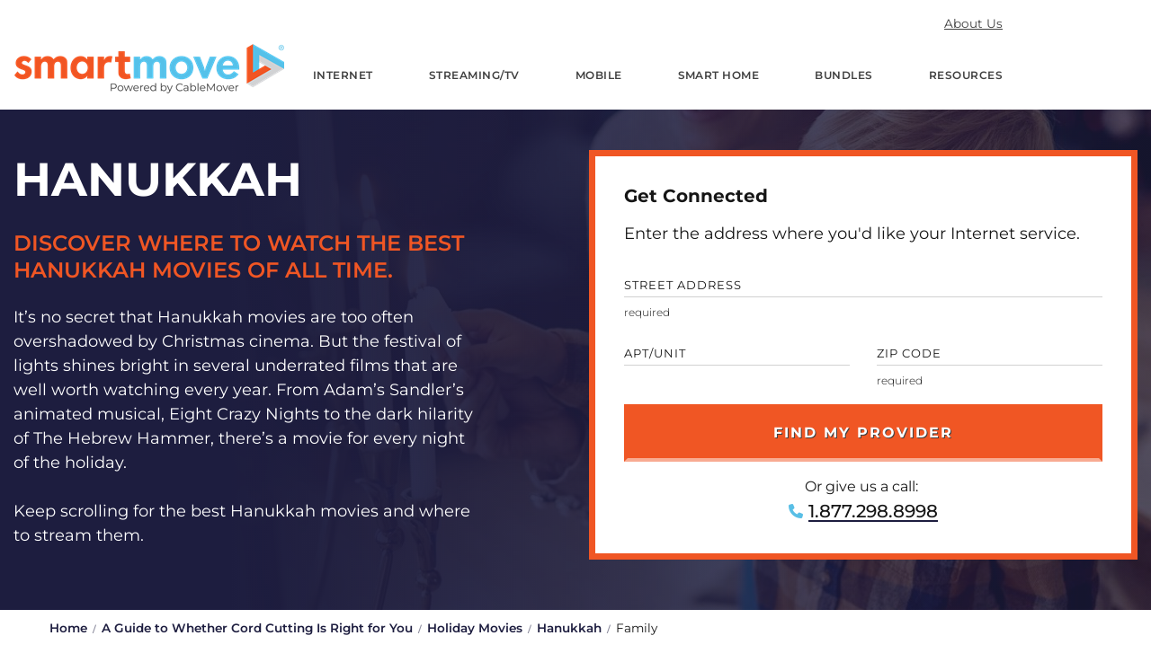

--- FILE ---
content_type: text/html; charset=utf-8
request_url: https://www.smartmove.us/streaming/holiday-movies/hanukkah/family
body_size: 12572
content:


<!DOCTYPE html>
<html lang="en">
<head>
    <meta charset="UTF-8" />
    <meta name="viewport" content="width=device-width, initial-scale=1" />
    <title>Best Hanukkah Family Movies to Watch in 2026</title>


    <link rel="canonical" href="https://www.smartmove.us/streaming/holiday-movies/hanukkah/family" />

    <meta name="url" content="https://www.smartmove.us/streaming/holiday-movies/hanukkah/family">
    <meta name="description" content="SmartMove has compiled a list of the top Hanukkah Family films to enjoy, as you celebrate the holiday. See if your favorite made the list!">
    <meta name="keywords" content="Holiday Genre">
    <meta property="og:title" content="Best Hanukkah Family Movies to Watch in 2026">
    <meta property="og:description" content="SmartMove has compiled a list of the top Hanukkah Family films to enjoy, as you celebrate the holiday. See if your favorite made the list!">
    <meta property="og:image" content="https://www.smartmove.us/getmedia/cadfb41f-0c0f-4f87-bd6f-9cb2e9006312/logo-smartmove-with-tagline.png">
    <meta property="og:url" content="https://www.smartmove.us/streaming/holiday-movies/hanukkah/family">
    <meta property="og:site_name" content="SmartMove.us" />
<meta property="og:type" content="article">


    <meta property="twitter:title" content="Best Hanukkah Family Movies to Watch in 2026">
    <meta property="twitter:description" content="SmartMove has compiled a list of the top Hanukkah Family films to enjoy, as you celebrate the holiday. See if your favorite made the list!">
    <meta property="twitter:image" content="https://www.smartmove.us/getmedia/cadfb41f-0c0f-4f87-bd6f-9cb2e9006312/logo-smartmove-with-tagline.png">
    <meta property="twitter:url" content="https://www.smartmove.us/streaming/holiday-movies/hanukkah/family">
    <meta property="twitter:site" content="SmartMove">
<meta name="twitter:card" content="summary" />
<meta name="twitter:domain" content="https://cms.smartmove.us" />

    

<!-- Adobe Analytics -->
<script rel='preload' src='//assets.adobedtm.com/d6ba4806ecb2/558caa9347e1/launch-aba052ad0636-development.min.js' defer type="bf7dacd654e8b0b293f0aa31-text/javascript"></script>
<script type="bf7dacd654e8b0b293f0aa31-text/javascript">
        s = window.s || {};
        digitalData = window.digitalData || {};
        digitalData.page = window.digitalData.page || {};
        digitalData.page.form = window.digitalData.page.form || {};
        digitalData.page.pageInfo = window.digitalData.page.pageInfo || {};
        digitalData.site = window.digitalData.site || {};
        digitalData.site.lead = window.digitalData.site.lead || {};
        digitalData.site.lead.visitorID = 'none';
        digitalData.site.lead.language='en-US';
        digitalData.page.pageInfo.pageName='Best Hanukkah Family Movies to Watch in 2026';
        digitalData.page.pageInfo.pageURL='/streaming/holiday-movies/hanukkah/family';
        digitalData.page.pageInfo.path = '/holiday-genre';
        digitalData.page.pageInfo.siteSection='';

        digitalData.page.pageInfo.timestamp='1/21/2026 4:02:30 PM';

        function listenMessage(e) { if (e.data && (typeof e.data == 'string') && e.origin.indexOf('smartmove') > 1) {
            if (_satellite && _satellite.track) _satellite.track(e.data);
        }}
        if (window.addEventListener) {
            window.addEventListener('message', listenMessage, false);
        } else {
            window.attachEvent('onmessage', listenMessage);
        }
</script>
<!-- End Adobe Analytics -->

    
    <script type="bf7dacd654e8b0b293f0aa31-text/javascript">
    window.dataLayer = window.dataLayer || [];
    var gaUnitTest = 0;
    dataLayer.push({ 'event': 'unitTest', 'unitTest': + gaUnitTest });
    dataLayer.push({ 'UserJourneyStage': 'Awareness' });
    </script>
    
    <script type="bf7dacd654e8b0b293f0aa31-text/javascript">
        (function (w, d, s, l, i) {
            w[l] = w[l] || []; w[l].push({
                'gtm.start':
                    new Date().getTime(), event: 'gtm.js'
            }); var f = d.getElementsByTagName(s)[0],
                j = d.createElement(s), dl = l != 'dataLayer' ? '&l=' + l : ''; j.async = true; j.src =
                    'https://www.googletagmanager.com/gtm.js?id=' + i + dl; f.parentNode.insertBefore(j, f);
        })(window, document, 'script', 'dataLayer', 'GTM-K886HJF');</script>
    <script type="application/ld+json">
        {
          "@context" : "http://schema.org",
          "@type" : "Organization",
          "legalName" : "SmartMove",
          "url" : "https://www.smartmove.us/",
          "description": "SmartMove provides easy-to-use tools and resources to connect people with the best Internet, TV, and Smart Home technologies. We help you keep your life in sync.",
          "contactPoint" : [{
            "@type" : "ContactPoint",
            "telephone" : "+1.877.298.8998",
            "contactType" : "customer service"
          }],
          "logo" : "https://www.smartmove.us/img/content-images/logo-smartmove_tagline.png",
          "sameAs" : [
            "https://www.facebook.com/CableMover",
            "https://x.com/cablemover",
            "https://plus.google.com/+CableMover"
          ]
        }
    </script>
    <script src="https://ajax.googleapis.com/ajax/libs/jquery/3.6.0/jquery.min.js" crossorigin="anonymous" type="bf7dacd654e8b0b293f0aa31-text/javascript"></script>

    <link rel="stylesheet" href="/dist/styles/main.css?v=724394342" />
    <link rel="stylesheet" href="/dist/vendor/swiper-bundle.min.css">

    <style>
        @font-face {
            font-family: "Montserrat";
            src: url("/fonts/Montserrat-VariableFont_wght.woff2") format("woff2 supports variations"), url("/fonts/Montserrat-VariableFont_wght.woff2") format("woff2-variations");
            font-weight: 300 700;
        }
    </style>
    

    <link rel="preload" href="/fonts/fa-brands-400.woff" as="font" type="font/woff" crossorigin>
    <link rel="preload" href="/fonts/fa-solid-900.woff" as="font" type="font/woff" crossorigin>
    <link rel="preload" href="/fonts/Montserrat-VariableFont_wght.woff2" as="font" type="font/woff2" crossorigin="" />

    <script src="/dist/vendor/swiper-bundle.min.js" defer type="bf7dacd654e8b0b293f0aa31-text/javascript"></script>
    <script src='/dist/js/frontEnd.js?v=724394342' defer type="bf7dacd654e8b0b293f0aa31-text/javascript"></script>
    <link rel="stylesheet" href="https://unpkg.com/swiper/swiper-bundle.min.css">
    <script src="https://unpkg.com/swiper/swiper-bundle.min.js" type="bf7dacd654e8b0b293f0aa31-text/javascript"></script>
    
    <meta name="facebook-domain-verification" content="ei9ipaccrht7kwzk80wnh87kmw6idi" />

    <link rel="apple-touch-icon" href="/img/apple-touch-icon.png">
    <link rel="apple-touch-icon" sizes="180x180" href="/img/apple-touch-icon.png">
    <link rel="apple-touch-icon-precomposed" sizes="57x57" href="/img/apple-touch-icon-57x57.png">
    <link rel="apple-touch-icon-precomposed" sizes="114x114" href="/img/apple-touch-icon-114x114.png">
    <link rel="apple-touch-icon-precomposed" sizes="72x72" href="/img/apple-touch-icon-72x72.png">
    <link rel="apple-touch-icon-precomposed" sizes="144x144" href="/img/apple-touch-icon-144x144.png">
    <link rel="apple-touch-icon-precomposed" sizes="60x60" href="/img/apple-touch-icon-60x60.png">
    <link rel="apple-touch-icon-precomposed" sizes="120x120" href="/img/apple-touch-icon-120x120.png">
    <link rel="apple-touch-icon-precomposed" sizes="76x76" href="/img/apple-touch-icon-76x76.png">
    <link rel="apple-touch-icon-precomposed" sizes="152x152" href="/img/apple-touch-icon-152x152.png">
    <link rel="icon" href="/img/favicon.ico" type="image/x-icon">
    <link rel="icon shortcut" href="/img/favicon.ico" type="image/x-icon">
    <link rel="icon" type="image/png" href="/img/favicon-196x196.png" sizes="196x196">
    <link rel="icon" type="image/png" href="/img/favicon-96x96.png" sizes="96x96">
    <link rel="icon" type="image/png" href="/img/favicon-32x32.png" sizes="32x32">
    <link rel="icon" type="image/png" href="/img/favicon-16x16.png" sizes="16x16">
    <link rel="icon" type="image/png" href="/img/favicon-128.png" sizes="128x128">
    <link rel="mask-icon" href="/img/safari-pinned-tab.svg" color="#f05624">
    <meta name="theme-color" content="#f05624">
    <meta name="msapplication-config" content="none">
    <meta name="msapplication-TileColor" content="#ffffff">
    <meta name="msapplication-TileImage" content="/img/mstile-144x144.png">
    <meta name="msapplication-square70x70logo" content="/img/mstile-70x70.png">
    <meta name="msapplication-square150x150logo" content="/img/mstile-150x150.png">
    <meta name="msapplication-wide310x150logo" content="/img/mstile-310x150.png">
    <meta name="msapplication-square310x310logo" content="/img/mstile-310x310.png">

    
</head>

<body>
    <!-- MVC Layout -->
    <!-- Google NoScript Tag Manager -->
    <noscript>
        <iframe src="https://www.googletagmanager.com/ns.html?id=GTM-K886HJF" height="0" width="0" style="display:none;visibility:hidden"></iframe>
        <link rel="stylesheet" href='/dist/styles/main.css'>
    </noscript>
    <!-- End Google NoScript Tag Manager -->



    <div class="pageWrap">

        <header class="headerMain headerMain--dropdowns " id="top">
            <div class="headerMain-inner">
                <div class="headerMain-logoLink">
                    <a class="image-link" href="/" aria-label="SmartMove Logo">
                        <img alt="" class="img-width-height" height="59" src="/getmedia/cadfb41f-0c0f-4f87-bd6f-9cb2e9006312/logo-smartmove-with-tagline.png?width=300&amp;height=59" width="300"></img>
                    </a>
                </div>
                <div class="headerMain-nav">
                    <input class="hidden" id="headerMain" type="checkbox">
                    <label class="headerMain-open" for="headerMain">
                        <div class="indicators"><i></i><i></i><i></i></div>
                    </label>
                    <div class="headerMain-navMain">
                            <div class="headerMain-navMainUtility">
                                    <a class="headerMain-navMainLink" href="/company/about-us">About Us</a>
                            </div>
                                                    <ul itemscope itemtype="http://www.schema.org/SiteNavigationElement" class="headerMain-navMainList">
                                    <li class="headerMain-navMainItem  has-dropdown" aria-label="Internet">
                                        <a class="headerMain-navMainLink" href="/internet">Internet</a>

                                            <ul class="headerMain-navDropdown">
                                                    <li class="headerMain-navDropdownItem"><a class="headerMain-navDropdownLink" href="/broadband">Broadband</a></li>
                                                    <li class="headerMain-navDropdownItem"><a class="headerMain-navDropdownLink" href="/speedtest">Speed Test</a></li>
                                                    <li class="headerMain-navDropdownItem"><a class="headerMain-navDropdownLink" href="https://www.smartmove.us/military-internet">Military Moves</a></li>
                                                    <li class="headerMain-navDropdownItem"><a class="headerMain-navDropdownLink" href="https://www.smartmove.us/back-to-school-internet">Back to School</a></li>
                                                    <li class="headerMain-navDropdownItem"><a class="headerMain-navDropdownLink" href="/speedtest/quiz">Speed Quiz</a></li>
                                            </ul>
                                    </li>
                                    <li class="headerMain-navMainItem  has-dropdown" aria-label="Streaming/TV">
                                        <a class="headerMain-navMainLink" href="/streaming-tv">Streaming/TV</a>

                                            <ul class="headerMain-navDropdown">
                                                    <li class="headerMain-navDropdownItem"><a class="headerMain-navDropdownLink" href="/streaming/services">Streaming Quiz</a></li>
                                                    <li class="headerMain-navDropdownItem"><a class="headerMain-navDropdownLink" href="/speedtest/quiz">Find Your Speed</a></li>
                                                    <li class="headerMain-navDropdownItem"><a class="headerMain-navDropdownLink" href="/streaming">Streaming Options</a></li>
                                                    <li class="headerMain-navDropdownItem"><a class="headerMain-navDropdownLink" href="/streaming/services-listing">Streaming Services</a></li>
                                                    <li class="headerMain-navDropdownItem"><a class="headerMain-navDropdownLink" href="/streaming/holiday-movies">Holiday Movies</a></li>
                                            </ul>
                                    </li>
                                    <li class="headerMain-navMainItem  " aria-label="Mobile">
                                        <a class="headerMain-navMainLink" href="/mobile">Mobile</a>

                                    </li>
                                    <li class="headerMain-navMainItem  " aria-label="Smart Home">
                                        <a class="headerMain-navMainLink" href="/smart-home">Smart Home</a>

                                    </li>
                                    <li class="headerMain-navMainItem  " aria-label="Bundles">
                                        <a class="headerMain-navMainLink" href="/bundles">Bundles</a>

                                    </li>
                                    <li class="headerMain-navMainItem  has-dropdown" aria-label="Resources">
                                        <a class="headerMain-navMainLink" href="/resources">Resources</a>

                                            <ul class="headerMain-navDropdown">
                                                    <li class="headerMain-navDropdownItem"><a class="headerMain-navDropdownLink" href="https://www.smartmove.us/providers">Providers</a></li>
                                                    <li class="headerMain-navDropdownItem"><a class="headerMain-navDropdownLink" href="https://www.smartmove.us/learn">Blog</a></li>
                                            </ul>
                                    </li>
                            </ul>
                    </div>
                </div>
            </div>

        </header>

        <main class="contentMain">
            

<section class="section hero hero--no-bg" style="--bg-sm:url('https://www.smartmove.us:443/getmedia/70730ad7-14be-45d8-b1ec-1c3dc582aeb3/holiday-hannukah-hero.jpeg?width=1400&amp;height=933&amp;ext=.jpeg');--bg-lg:url('https://www.smartmove.us:443/getmedia/70730ad7-14be-45d8-b1ec-1c3dc582aeb3/holiday-hannukah-hero.jpeg?width=1400&amp;height=933&amp;ext=.jpeg')">
    <div class="container">
        <div class="row">
            <div class="col-sm-12 col-md-6 col-lg-6">
                <div class="hero-content">
                    <h1 class="hero-heading">Hanukkah</h1>
                    <h4>Discover where to watch the best Hanukkah movies of all time.</h4>

<div class="featureTile-item">
    
        <p class="featureTile-copy">It&rsquo;s no secret that Hanukkah movies are too often overshadowed by Christmas cinema. But the festival of lights shines bright in several underrated films that are well worth watching every year. From Adam&rsquo;s Sandler&rsquo;s animated musical, Eight Crazy Nights to the dark hilarity of The Hebrew Hammer, there&rsquo;s a movie for every night of the holiday.<br />
<br />
Keep scrolling for the best Hanukkah movies and where to stream them.</p>
    </div>                </div>
            </div>
                <div class="col-sm-12 col-md-6 col-lg-6">
                    
<script type="bf7dacd654e8b0b293f0aa31-text/javascript">
    $(document).ready(function () {
        var $autocomplete_f4e655f1a48745229ce04b84759f1c28 = $('#autocomplete_f4e655f1a48745229ce04b84759f1c28');
        var $address_f4e655f1a48745229ce04b84759f1c28 = $('#address_f4e655f1a48745229ce04b84759f1c28');
        var $city_f4e655f1a48745229ce04b84759f1c28 = $('#city_f4e655f1a48745229ce04b84759f1c28');
        var $apt_f4e655f1a48745229ce04b84759f1c28 = $('#apt_f4e655f1a48745229ce04b84759f1c28');
        var $zip_f4e655f1a48745229ce04b84759f1c28 = $('#zip_f4e655f1a48745229ce04b84759f1c28');
        var $phonenumber_f4e655f1a48745229ce04b84759f1c28 = $('#phonenumber_f4e655f1a48745229ce04b84759f1c28');
        var $coordinates_f4e655f1a48745229ce04b84759f1c28 = $('#coordinates_f4e655f1a48745229ce04b84759f1c28');

        var $addressField = $('#address_f4e655f1a48745229ce04b84759f1c28');
        var $spinner = $('<span class="autocomplete-spinner"></span>');
        if ($addressField.parent().css('position') === 'static') {
            $addressField.parent().css('position', 'relative');
        }
        function showSpinner() {
            if ($addressField.next('.autocomplete-spinner').length === 0) {
                $addressField.after($spinner);
            }
        }
        function hideSpinner() {
            $addressField.next('.autocomplete-spinner').remove();
        }

        var getAddress = function (phrase) {
            showSpinner();
            phrase = encodeURIComponent(phrase).replace(/%20/g, "+");

            if (phrase.length <3) {
                $autocomplete_f4e655f1a48745229ce04b84759f1c28.html('');
                $autocomplete_f4e655f1a48745229ce04b84759f1c28.removeClass('active');
                hideSpinner();
                return;
            }

            var baseUrl = '/api/mapquest/AutoCompleteApi' + '?query=' + phrase + '&countryCode=US';

            $.get(baseUrl)
                .done(function (response) {
                    $autocomplete_f4e655f1a48745229ce04b84759f1c28.html('');
                    hideSpinner();
                    if (document.activeElement != document.getElementById('address_f4e655f1a48745229ce04b84759f1c28'))
                    {
                        return;
                    }
                    $.each(response.results, function (i) {
                        var _that = response.results[i];

                        var $item = $('<div/>', {
                            'data-address': _that.place.properties.street,
                            'data-city': _that.place.properties.city,
                            'data-zip': _that.place.properties.postalCode,
                            'data-coordinates': _that.place.geometry.coordinates,
                        });

                        var city_state_zip = _that.place.properties.city + ', ' + _that.place.properties.stateCode + '  ' + _that.place.properties.postalCode;
                        var address_item = '<span class="mqpac-icon mqpac-icon - marker"></span><span class="mqpac-item-query"><span class="mqpac-matched">' + _that.place.properties.street + ', ' + '</span></span><span>' + city_state_zip + '</span>';

                        $item.addClass('mqpac-item');
                        $item.append(address_item);
                        $item.appendTo($autocomplete_f4e655f1a48745229ce04b84759f1c28);
                    });
                    $autocomplete_f4e655f1a48745229ce04b84759f1c28.addClass('active');
                })
                .fail(function (exception) {
                    $autocomplete_f4e655f1a48745229ce04b84759f1c28.html('');
                    $autocomplete_f4e655f1a48745229ce04b84759f1c28.removeClass('active');
                    hideSpinner();
                })
                .always(function () { });
        };

        var debounceTimer = null;
        $address_f4e655f1a48745229ce04b84759f1c28.on('keyup', function () {
            var _this = $(this);
            var phrase = _this.val();
            $coordinates_f4e655f1a48745229ce04b84759f1c28.val('');
            // Show spinner immediately if input is not empty and at least 3 chars
            if (phrase.length >= 3) {
                showSpinner();
            } else {
                hideSpinner();
                $autocomplete_f4e655f1a48745229ce04b84759f1c28.html('');
                $autocomplete_f4e655f1a48745229ce04b84759f1c28.removeClass('active');
            }
            if (debounceTimer) {
                clearTimeout(debounceTimer);
            }
            if (phrase.length >= 3) {
                debounceTimer = setTimeout(function () {
                    getAddress(phrase);
                }, 2000); // 2 second debounce
            }
        });

        function debounce(callback, ms) {
            var timer = 0;
            return function () {
                var context = this, args = arguments;
                clearTimeout(timer);
                timer = setTimeout(function () {
                    callback.apply(context, args);
                }, ms || 0);
            };
        }

        $zip_f4e655f1a48745229ce04b84759f1c28.on('keyup', debounce(function () {
            $coordinates_f4e655f1a48745229ce04b84759f1c28.val('');
        }, 200));

        $city_f4e655f1a48745229ce04b84759f1c28.on('keyup', debounce(function () {
            $coordinates_f4e655f1a48745229ce04b84759f1c28.val('');
        }, 200));

        $(document).on('mousedown', '#autocomplete_f4e655f1a48745229ce04b84759f1c28 div', function () {
            var _that = $(this);

            $address_f4e655f1a48745229ce04b84759f1c28.val(_that.attr('data-address'));
            $city_f4e655f1a48745229ce04b84759f1c28.val(_that.attr('data-city'));
            $zip_f4e655f1a48745229ce04b84759f1c28.val(_that.attr('data-zip').substr(0, 5));
            $coordinates_f4e655f1a48745229ce04b84759f1c28.val(_that.attr('data-coordinates'));

            if ($zip_f4e655f1a48745229ce04b84759f1c28.val() !== '') {
                $zip_f4e655f1a48745229ce04b84759f1c28.closest('.floating').addClass('is-floating');
            } else {
                $zip_f4e655f1a48745229ce04b84759f1c28.closest('.floating').removeClass('is-floating');
            }

            $autocomplete_f4e655f1a48745229ce04b84759f1c28.html('');
            $autocomplete_f4e655f1a48745229ce04b84759f1c28.removeClass('active');
        });

        $address_f4e655f1a48745229ce04b84759f1c28.blur(function () {
            $autocomplete_f4e655f1a48745229ce04b84759f1c28.removeClass('active');
        })

        $address_f4e655f1a48745229ce04b84759f1c28.one('focus', function () {
            digitalData.page.form.init = (parseInt(digitalData.page.form.init, 10) || 0) + 1;
            digitalData.page.form.name = 'banner_985';
            window.top.postMessage('formInitiated', '*');
        })

        $('.floating .input-field').on('input change', function (e) {
            if ($(this).val() !== '') {
                $(this).closest('.floating').addClass('is-floating');
            } else {
                $(this).closest('.floating').removeClass('is-floating');
            }
        })
    });
</script>

<script async src="/js_/jquery-validationEngine.js" type="bf7dacd654e8b0b293f0aa31-text/javascript"></script>

<script type="bf7dacd654e8b0b293f0aa31-text/javascript">
    function SubmitForm(e, address, apt, zip, phone, pn, city, state, placeid, fn, ln, coordinates, format, formID, useIFrame) {
        if ((address != '' && zip != '' && zip.length >=5) || false) {
            digitalData.page.form.name = "banner_" + formID;
            digitalData.page.form.linkClick = e.val();
            digitalData.page.form.start = (parseInt(digitalData.page.form.start,10) ||0) +1;
            digitalData.page.form.address = (address ? address + ", " : "") + (apt ? apt + ", " : "") + (city ? city + ", " : "") + (state ? state + ", " : "") + (zip ? zip : "");
            window.top.postMessage('addressLookup', '*');

            // Form submission pixels
            $('<img/>')[0].src = 'https://insight.adsrvr.org/track/conv/?ct=0:61gxh4q&adv=9bny2ll&fmt=3';
            $.getScript('https://i.simpli.fi/dpx.js?cid=1204&conversion=0&campaign_id=5428&m=1');

            var url = '/specialpages/popup'
                + '?token=81db1dc6c3cff4e6'
                + '&58c60153a28edd22=' + encodeURI(address)
                + '&872231aeeae1cc4d=' + CleanAptFieldInput(apt)
                + '&c9a4716c0c625e7a=' + zip
                + '&a1633f8fed39951d=' + phone
                + '&90b722259a0ab274=' + city
                + '&c9a5ae5a8a607ea7=' + state
                + '&1336906439ecafae=' + placeid
                + '&605adea0f115ea4f=' + pn
                + '&48edfa123f09af4a=' + fn
                + '&d644b539c8fc57d7=' + ln
                + '&183decbbdc63477b=' + coordinates
                + '&sp=' + window.location.pathname
                + '&c=C100'
                + '&r=0'
                + '&mr=0'
                + '&random=' + Math.round(Math.random() * 1000000)
                + '&m=1';

            if (useIFrame == true) {
                $("#lookup_results_iframe").prop("src", url); // this is in the master page layout, footer section
                triggerPopup({ hash: '#popup_interstitial' });
                return true;
            } else {
                window.location = url;
            }

            return true;
        } else if (format == '13') {
            var url = '/specialpages/popup>'
                + '?token=81db1dc6c3cff4e6'
                + '&58c60153a28edd22=' + address
                + '&872231aeeae1cc4d=' + CleanAptFieldInput(apt)
                + '&c9a4716c0c625e7a=' + zip
                + '&a1633f8fed39951d=' + phone
                + '&90b722259a0ab274=' + city
                + '&c9a5ae5a8a607ea7=' + state
                + '&1336906439ecafae=' + placeid
                + '&605adea0f115ea4f=' + pn
                + '&48edfa123f09af4a=' + fn
                + '&d644b539c8fc57d7=' + ln
                + '&183decbbdc63477b=' + coordinates
                + '&sp=' + window.location.pathname
                + '&c=C100'
                + '&r=0'
                + '&mr=0'
                + '&f=' + format
                + '&city=' + city
                + '&state=' + state
                + '&random=' + Math.round(Math.random() * 1000000)
                + '&m=12';

            if (useIFrame == true) {
                $("#lookup_results_iframe").prop("src", url); // this is in the master page layout, footer section
                triggerPopup({ hash: '#popup_interstitial' });
                return true;
            } else {
                window.location = url;
            }

        }
        else {
            return false;
        }

    }

    function CleanAptFieldInput(n) {
        return n.replace(/([\#\?=])+/g, ""); //replace special characters '#, ?, ='
    }

    $('document').ready(function () {
        $(document).on('popup:close', function (e) {
            $("#lookup_results_iframe").prop("src", "");
        });

        $('#submitbutton_f4e655f1a48745229ce04b84759f1c28').click(function (e) {
            e.preventDefault();
            var data = $(this).closest('.form-contents').find(':input').serializeArray();
            var errs = validateData(data, {
                address_f4e655f1a48745229ce04b84759f1c28 : 'required',
                zip_f4e655f1a48745229ce04b84759f1c28 : 'required'
            });

            if (errs) {
                return false;
            } else {
                return SubmitForm($('#submitbutton_f4e655f1a48745229ce04b84759f1c28'),
                    $('#address_f4e655f1a48745229ce04b84759f1c28').val(),
                    $('#apt_f4e655f1a48745229ce04b84759f1c28').val(),
                    $('#zip_f4e655f1a48745229ce04b84759f1c28').val(),
                    $('#phonenumber_f4e655f1a48745229ce04b84759f1c28').val(),
                    $('#pn_f4e655f1a48745229ce04b84759f1c28').val(),
                    $('#city_f4e655f1a48745229ce04b84759f1c28').val(),
                    $('#st_f4e655f1a48745229ce04b84759f1c28').val(),
                    $('#placeid_f4e655f1a48745229ce04b84759f1c28').val(),
                    $('#fn_f4e655f1a48745229ce04b84759f1c28').val(),
                    $('#ln_f4e655f1a48745229ce04b84759f1c28').val(),
                    $('#coordinates_f4e655f1a48745229ce04b84759f1c28').val(),
                    $('#format_f4e655f1a48745229ce04b84759f1c28').val(),
                    'CTAM.SmartMove.Models.ServiceabilityFormScriptsViewModel..FormID', true);
            }
        });
    });
</script>




<div class="hero-form"  data-id="serviceabilityForm1">
    <div class="hero-formInner background-split">
        <h5 class="hero-formHeading">Get Connected</h5>
        <p class="hero-formCopy">Enter the address where you&#39;d like your Internet service.</p>
        <div class="form-contents" data-culture="en-US">
            <div class="h-phoneNumber"><label for="phonenumber_f4e655f1a48745229ce04b84759f1c28">Phone Number</label><input type="text" id="phonenumber_f4e655f1a48745229ce04b84759f1c28" name="phonenumber_f4e655f1a48745229ce04b84759f1c28" autocomplete="off" /></div>
            <div class="expansive-button form-expand">
                <div class="form-expandButton btn btn--full">
                    <div class="form-expandButtonCopy">Find My Provider</div>
                </div>
            </div>
            <div class="expansive">
                <div class="row">
                    <div class="col-sm-12">
                        <div class="input required floating">
                            <input class="input-field" type="text" id="address_f4e655f1a48745229ce04b84759f1c28" name="address_f4e655f1a48745229ce04b84759f1c28">
                            <label for="address_f4e655f1a48745229ce04b84759f1c28">Street Address</label>
                        </div>
                        <div id="autocomplete_f4e655f1a48745229ce04b84759f1c28" class="mapquestautocomplete"></div>
                    </div>
                </div>
                <div class="row">
                    <div class="col-sm-6">
                        <div class="input floating">
                            <input class="input-field" type="text" id="apt_f4e655f1a48745229ce04b84759f1c28" name="apt_f4e655f1a48745229ce04b84759f1c28">
                            <label for="apt_f4e655f1a48745229ce04b84759f1c28">Apt/Unit</label>
                        </div>
                    </div>
                    <div class="col-sm-6">
                        <div class="input required floating">
                            <input class="input-field" type="text" id="zip_f4e655f1a48745229ce04b84759f1c28" name="zip_f4e655f1a48745229ce04b84759f1c28" maxlength="5">
                            <label for="zip_f4e655f1a48745229ce04b84759f1c28">Zip Code</label>
                        </div>
                    </div>
                </div>
                <div class="row">
                    <div class="col-sm-12">
                        <input class="btn btn--full submit" type="submit" value="Find My Provider" id="submitbutton_f4e655f1a48745229ce04b84759f1c28">
                    </div>

                </div>
            </div>
        </div>
        <div class="form-contact">
Or give us a call:&nbsp;
                <span class="form-contactPhone"><a style="color: #161616" href="tel:1.877.298.8998">1.877.298.8998</a></span>
                    </div>
        <div>
            <input id="pn_f4e655f1a48745229ce04b84759f1c28" name="pn_f4e655f1a48745229ce04b84759f1c28" type="hidden" />
            <input id="city_f4e655f1a48745229ce04b84759f1c28" name="city_f4e655f1a48745229ce04b84759f1c28" type="hidden" />
            <input id="st_f4e655f1a48745229ce04b84759f1c28" name="st_f4e655f1a48745229ce04b84759f1c28" type="hidden" />
            <input id="placeid_f4e655f1a48745229ce04b84759f1c28" name="placeid_f4e655f1a48745229ce04b84759f1c28" type="hidden" />
            <input id="fn_f4e655f1a48745229ce04b84759f1c28" name="fn_f4e655f1a48745229ce04b84759f1c28" type="hidden" />
            <input id="ln_f4e655f1a48745229ce04b84759f1c28" name="ln_f4e655f1a48745229ce04b84759f1c28" type="hidden" />
            <input id="coordinates_f4e655f1a48745229ce04b84759f1c28" name="coordinates_f4e655f1a48745229ce04b84759f1c28" type="hidden" />
            <input id="format_f4e655f1a48745229ce04b84759f1c28" name="format_f4e655f1a48745229ce04b84759f1c28" type="hidden" value="0" />
        </div>
    </div>
</div>
                </div>
        </div>
    </div>
</section>


<div class="container">
    <ul class="hero-breadcrumbs">
            <li class="hero-breadcrumbs-item">
                    <a class="crumb" href="/">Home</a>
            </li>
            <li class="hero-breadcrumbs-item">
                    <a class="crumb" href="/streaming">A Guide to Whether Cord Cutting Is Right for You</a>
            </li>
            <li class="hero-breadcrumbs-item">
                    <a class="crumb" href="/streaming/Holiday-Movies">Holiday Movies</a>
            </li>
            <li class="hero-breadcrumbs-item">
                    <a class="crumb" href="/streaming/holiday-movies/hanukkah">Hanukkah</a>
            </li>
            <li class="hero-breadcrumbs-item">
                    <span>Family</span>
            </li>
    </ul>
</div>




<section class="section fillCharcoal50 background logoBgLeft">
	<div class="container">
		<div class="row">

			<div class="col-sm-4 col-md-3">
				<h5>Filters</h5>
				<div class="movie-filters">
                    <h6 class="movie-filters__title">Holiday </h6>
					<ul class="movie-filters__list">
								<li class="movie-filters__item"><a class="movie-filters__link" href="/streaming/holiday-movies/new-years-eve">New Year</a></li>
								<li class="movie-filters__item"><a class="movie-filters__link" href="/streaming/holiday-movies/valentines">Valentine&#39;s Day</a></li>
								<li class="movie-filters__item"><a class="movie-filters__link" href="/streaming/holiday-movies/st-patricks-day">St. Patrick&#39;s Day</a></li>
								<li class="movie-filters__item"><a class="movie-filters__link" href="/streaming/holiday-movies/easter">Easter</a></li>
								<li class="movie-filters__item"><a class="movie-filters__link" href="/streaming/holiday-movies/mothers-day">Mother&#39;s Day</a></li>
								<li class="movie-filters__item"><a class="movie-filters__link" href="/streaming/holiday-movies/fathers-day">Father&#39;s Day</a></li>
								<li class="movie-filters__item"><a class="movie-filters__link" href="/streaming/holiday-movies/fourth-july">4th of July</a></li>
								<li class="movie-filters__item"><a class="movie-filters__link" href="/streaming/holiday-movies/halloween">Halloween</a></li>
								<li class="movie-filters__item"><a class="movie-filters__link" href="/streaming/holiday-movies/thanks-giving">Thanksgiving</a></li>
								<li class="movie-filters__item"><strong>Hanukkah</strong></li>
								<li class="movie-filters__item"><a class="movie-filters__link" href="/streaming/holiday-movies/christmas">Christmas</a></li>
					</ul>
				</div>
				<div class="movie-filters">
                    <h6 class="movie-filters__title">Genre </h6>
					<ul class="movie-filters__list">
								<li class="movie-filters__item"><a class="movie-filters__link" href="/streaming/holiday-movies/hanukkah">All Genres</a></li>
								<li class="movie-filters__item"><a class="movie-filters__link" href="/streaming/holiday-movies/hanukkah/action-adventure">Action &amp; Adventure</a></li>
								<li class="movie-filters__item"><a class="movie-filters__link" href="/streaming/holiday-movies/hanukkah/animation">Animation</a></li>
								<li class="movie-filters__item"><a class="movie-filters__link" href="/streaming/holiday-movies/hanukkah/biography">Biography</a></li>
								<li class="movie-filters__item"><a class="movie-filters__link" href="/streaming/holiday-movies/hanukkah/comedy">Comedy</a></li>
								<li class="movie-filters__item"><a class="movie-filters__link" href="/streaming/holiday-movies/hanukkah/crime">Crime</a></li>
								<li class="movie-filters__item"><a class="movie-filters__link" href="/streaming/holiday-movies/hanukkah/documentary">Documentary</a></li>
								<li class="movie-filters__item"><a class="movie-filters__link" href="/streaming/holiday-movies/hanukkah/drama">Drama</a></li>
								<li class="movie-filters__item"><strong>Family</strong></li>
								<li class="movie-filters__item"><a class="movie-filters__link" href="/streaming/holiday-movies/hanukkah/fantasy">Fantasy</a></li>
								<li class="movie-filters__item"><a class="movie-filters__link" href="/streaming/holiday-movies/hanukkah/history">History</a></li>
								<li class="movie-filters__item"><a class="movie-filters__link" href="/streaming/holiday-movies/hanukkah/lgbtq">LGBTQ</a></li>
								<li class="movie-filters__item"><a class="movie-filters__link" href="/streaming/holiday-movies/hanukkah/music">Music</a></li>
								<li class="movie-filters__item"><a class="movie-filters__link" href="/streaming/holiday-movies/hanukkah/musical">Musical</a></li>
								<li class="movie-filters__item"><a class="movie-filters__link" href="/streaming/holiday-movies/hanukkah/romance">Romance</a></li>
								<li class="movie-filters__item"><a class="movie-filters__link" href="/streaming/holiday-movies/hanukkah/sport">Sport</a></li>
								<li class="movie-filters__item"><a class="movie-filters__link" href="/streaming/holiday-movies/hanukkah/stand-up-talk">Stand-up &amp; Talk</a></li>
								<li class="movie-filters__item"><a class="movie-filters__link" href="/streaming/holiday-movies/hanukkah/thriller">Thriller</a></li>
								<li class="movie-filters__item"><a class="movie-filters__link" href="/streaming/holiday-movies/hanukkah/war">War</a></li>
					</ul>
				</div>
				<div class="movie-filters ratings-filter">
                    <h6 class="movie-filters__title">Rating </h6>
					<ul class="movie-filters__list">
							<li class="movie-filters__item">
								<div class="form-check">
										<input class="form-check-radio" id="radio-All" type="radio" name="radiosOne" checked
											   value="All">
									<label class="form-check-label" for="radio-All"> All</label>
								</div>
							</li>
							<li class="movie-filters__item">
								<div class="form-check">
										<input class="form-check-radio" id="radio-G" type="radio" name="radiosOne" value="G">
									<label class="form-check-label" for="radio-G"> G</label>
								</div>
							</li>
							<li class="movie-filters__item">
								<div class="form-check">
										<input class="form-check-radio" id="radio-PG" type="radio" name="radiosOne" value="PG">
									<label class="form-check-label" for="radio-PG"> PG</label>
								</div>
							</li>
					</ul>
				</div>
				<div class="reelgood-credit"> <a class="reelgood-credet__link" href="https://reelgood.com" target="_blank">powered by:  <img class="reelgood-credit__image" src="/img/content-images/reelgood-big.svg"></a></div>
                    <div class="movie-filters__cta">
                        <a class="btn" href="https://www.smartmove.us/speedtest" target=&#39;_blank&#39; >Test Your Speed</a>
                    </div>
			</div>

			<div class="col-sm-8 col-md-9" id="movies">
				<div class="movie-list">
					<div class="movie-list__details">&nbsp;</div>
					<div class="movie-list__cards">
							<div class="movie-card rating-G">
								<div class="movie-card__media"> <img src="https://img.rgstatic.com/content/movie/d89b14be-66d7-478f-8488-532baf0555d2/poster-780.jpg" alt="Olaf&#39;s Frozen Adventure"></div>
								<div class="movie-card__content">
									<h5 class="movie-card__title">Olaf&#39;s Frozen Adventure</h5>
									<div class="movie-card__details">
										<div class="movie-card__rating">G </div>
										<div class="movie-card__release">2017 </div>
										<div class="movie-card__length">22m</div>
										<div class="movie-card__category">Action &amp; Adventure / Animation / Comedy / Family / Fantasy / Musical</div>
										
									</div>
									<p class="movie-card__copy">A Christmas-themed special featuring characters from Walt Disney Pictures&#39; 53rd full-length animated motion picture, &quot;Frozen (2013)&quot;.</p>
										<div class="movie-card__services">
											<h6 class="movie-card__services-title">Where To Watch</h6>
											<div class="movie-card__services-list">
													<a class="movie-card__services-link" href="https://www.amazon.com/gp/video/detail/amzn1.dv.gti.32b02ba9-ae29-7368-a4a7-819d2bd44665" target="_blank">
														<img class="movie-card__services-image" src="https://www.smartmove.us:443/getmedia/af7ff954-7455-4150-b324-b399c1983f95/icon-prime.png?width=90&amp;height=35&amp;ext=.png" alt="Amazon Prime">
													</a>
													<a class="movie-card__services-link" href="https://www.disneyplus.com/browse/entity-8ebde131-1ca7-4814-87e6-8adbfae3b987" target="_blank">
														<img class="movie-card__services-image" src="https://www.smartmove.us:443/getmedia/25fba335-6bf6-4ec0-be64-28a2eba3e2dd/disney-plus-thumb.png?width=90&amp;height=35&amp;ext=.png" alt="Disney Plus">
													</a>
													<a class="movie-card__services-link" href="https://play.google.com/store/movies/details?id=_4GYvF-hslU" target="_blank">
														<img class="movie-card__services-image" src="https://www.smartmove.us:443/getmedia/d198d7d2-9eea-4ad3-9111-c79bf2759c6d/google-play-thumb.png?width=90&amp;height=35&amp;ext=.png" alt="Google Play">
													</a>
													<a class="movie-card__services-link" href="https://www.youtube.com/watch?v=_4GYvF-hslU" target="_blank">
														<img class="movie-card__services-image" src="https://www.smartmove.us:443/getmedia/313bae3a-2ebf-4c10-971c-93c75cd1e3c4/youtube-thumb.png?width=90&amp;height=35&amp;ext=.png" alt="YouTube">
													</a>
											</div>
										</div>
								</div>
							</div>
							<div class="movie-card rating-PG">
								<div class="movie-card__media"> <img src="https://img.rgstatic.com/content/movie/78da7f39-3e09-4ab0-b1b2-5c4bfce5fb3d/poster-780.jpg" alt="Fred Claus"></div>
								<div class="movie-card__content">
									<h5 class="movie-card__title">Fred Claus</h5>
									<div class="movie-card__details">
										<div class="movie-card__rating">PG </div>
										<div class="movie-card__release">2007 </div>
										<div class="movie-card__length">1h 56m</div>
										<div class="movie-card__category">Action &amp; Adventure / Comedy / Drama / Family / Fantasy</div>
										
									</div>
									<p class="movie-card__copy">Fred Claus, Santa&#39;s bitter older brother, is forced to move to the North Pole to help Santa and the elves prepare for Christmas in exchange for cash.</p>
										<div class="movie-card__services">
											<h6 class="movie-card__services-title">Where To Watch</h6>
											<div class="movie-card__services-list">
													<a class="movie-card__services-link" href="https://www.amazon.com/gp/video/detail/amzn1.dv.gti.572166e2-74a8-4c48-b252-f537fab09aa5" target="_blank">
														<img class="movie-card__services-image" src="https://www.smartmove.us:443/getmedia/af7ff954-7455-4150-b324-b399c1983f95/icon-prime.png?width=90&amp;height=35&amp;ext=.png" alt="Amazon Prime">
													</a>
													<a class="movie-card__services-link" href="https://play.google.com/store/movies/details?id=TOm27U9E7vs" target="_blank">
														<img class="movie-card__services-image" src="https://www.smartmove.us:443/getmedia/d198d7d2-9eea-4ad3-9111-c79bf2759c6d/google-play-thumb.png?width=90&amp;height=35&amp;ext=.png" alt="Google Play">
													</a>
													<a class="movie-card__services-link" href="https://www.vudu.com/content/movies/details/title/141372" target="_blank">
														<img class="movie-card__services-image" src="https://www.smartmove.us:443/getmedia/32201bd2-65dc-4d3d-ad92-6ff1d7b76159/vudu-thumb.png?width=90&amp;height=35&amp;ext=.png" alt="Vudu">
													</a>
													<a class="movie-card__services-link" href="https://www.youtube.com/watch?v=TOm27U9E7vs" target="_blank">
														<img class="movie-card__services-image" src="https://www.smartmove.us:443/getmedia/313bae3a-2ebf-4c10-971c-93c75cd1e3c4/youtube-thumb.png?width=90&amp;height=35&amp;ext=.png" alt="YouTube">
													</a>
											</div>
										</div>
								</div>
							</div>
							<div class="movie-card rating-G">
								<div class="movie-card__media"> <img src="https://img.rgstatic.com/content/movie/8ac9e995-306d-4037-ab30-17eb61b8bda7/poster-780.jpg" alt="Full-Court Miracle"></div>
								<div class="movie-card__content">
									<h5 class="movie-card__title">Full-Court Miracle</h5>
									<div class="movie-card__details">
										<div class="movie-card__rating">G </div>
										<div class="movie-card__release">2003 </div>
										<div class="movie-card__length">1h 35m</div>
										<div class="movie-card__category">Drama / Family / Sport</div>
										
									</div>
									<p class="movie-card__copy">An African American college basketball star becomes the head coach of a yeshiva&#39;s struggling basketball team in Philadelphia, Pennsylvania, after a knee injury forces him to leave the game. Based on the true story of Lamont Carr.</p>
										<div class="movie-card__services">
											<h6 class="movie-card__services-title">Where To Watch</h6>
											<div class="movie-card__services-list">
													<a class="movie-card__services-link" href="https://www.amazon.com/gp/video/detail/amzn1.dv.gti.addecd2e-3efb-4040-a63e-6f531482aec9" target="_blank">
														<img class="movie-card__services-image" src="https://www.smartmove.us:443/getmedia/af7ff954-7455-4150-b324-b399c1983f95/icon-prime.png?width=90&amp;height=35&amp;ext=.png" alt="Amazon Prime">
													</a>
													<a class="movie-card__services-link" href="https://www.disneyplus.com/browse/entity-f13e5f36-2593-4b95-90fc-ff0918f8bc62" target="_blank">
														<img class="movie-card__services-image" src="https://www.smartmove.us:443/getmedia/25fba335-6bf6-4ec0-be64-28a2eba3e2dd/disney-plus-thumb.png?width=90&amp;height=35&amp;ext=.png" alt="Disney Plus">
													</a>
													<a class="movie-card__services-link" href="https://play.google.com/store/movies/details?id=YnzZa-hqNd0" target="_blank">
														<img class="movie-card__services-image" src="https://www.smartmove.us:443/getmedia/d198d7d2-9eea-4ad3-9111-c79bf2759c6d/google-play-thumb.png?width=90&amp;height=35&amp;ext=.png" alt="Google Play">
													</a>
													<a class="movie-card__services-link" href="https://www.youtube.com/watch?v=YnzZa-hqNd0" target="_blank">
														<img class="movie-card__services-image" src="https://www.smartmove.us:443/getmedia/313bae3a-2ebf-4c10-971c-93c75cd1e3c4/youtube-thumb.png?width=90&amp;height=35&amp;ext=.png" alt="YouTube">
													</a>
											</div>
										</div>
								</div>
							</div>
							<div class="movie-card rating-G">
								<div class="movie-card__media"> <img src="https://img.rgstatic.com/content/movie/99858949-9538-48d7-8dd5-88534fcce0be/poster-780.jpg" alt="Arthur&#39;s Perfect Christmas"></div>
								<div class="movie-card__content">
									<h5 class="movie-card__title">Arthur&#39;s Perfect Christmas</h5>
									<div class="movie-card__details">
										<div class="movie-card__rating">G </div>
										<div class="movie-card__release">2000 </div>
										<div class="movie-card__length">1h 0m</div>
										<div class="movie-card__category">Animation / Comedy / Family</div>
										
									</div>
									<p class="movie-card__copy">Arthur, D.W., and their family and friends prepare to make the best Christmas ever in Elwood City - but obstacles get in their way.</p>
										<div class="movie-card__services">
											<h6 class="movie-card__services-title">Where To Watch</h6>
											<div class="movie-card__services-list">
													<a class="movie-card__services-link" href="https://play.google.com/store/movies/details?id=YBa8fm5w1WQ" target="_blank">
														<img class="movie-card__services-image" src="https://www.smartmove.us:443/getmedia/d198d7d2-9eea-4ad3-9111-c79bf2759c6d/google-play-thumb.png?width=90&amp;height=35&amp;ext=.png" alt="Google Play">
													</a>
													<a class="movie-card__services-link" href="https://www.amazon.com/gp/video/detail/amzn1.dv.gti.278f6bcc-5f02-4c3c-82e7-639539d92273" target="_blank">
														<img class="movie-card__services-image" src="https://www.smartmove.us:443/getmedia/51317791-5d5d-4c76-aefa-8186822c2fa0/pbs-kids-thumb.png?width=90&amp;height=35&amp;ext=.png" alt="PBS Kids">
													</a>
													<a class="movie-card__services-link" href="https://www.youtube.com/watch?v=YBa8fm5w1WQ" target="_blank">
														<img class="movie-card__services-image" src="https://www.smartmove.us:443/getmedia/313bae3a-2ebf-4c10-971c-93c75cd1e3c4/youtube-thumb.png?width=90&amp;height=35&amp;ext=.png" alt="YouTube">
													</a>
											</div>
										</div>
								</div>
							</div>
							<div class="movie-card rating-G">
								<div class="movie-card__media"> <img src="https://img.rgstatic.com/content/movie/c05da3f0-8ec2-4e09-916d-c1b065b435eb/poster-780.jpg" alt="An American Tail"></div>
								<div class="movie-card__content">
									<h5 class="movie-card__title">An American Tail</h5>
									<div class="movie-card__details">
										<div class="movie-card__rating">G </div>
										<div class="movie-card__release">1986 </div>
										<div class="movie-card__length">1h 20m</div>
										<div class="movie-card__category">Action &amp; Adventure / Animation / Comedy / Drama / Family / Musical</div>
										
									</div>
									<p class="movie-card__copy">While emigrating to the United States, a young Russian mouse gets separated from his family and must locate them while trying to survive in a new country.</p>
										<div class="movie-card__services">
											<h6 class="movie-card__services-title">Where To Watch</h6>
											<div class="movie-card__services-list">
													<a class="movie-card__services-link" href="https://www.amazon.com/gp/video/detail/amzn1.dv.gti.aea9f784-8425-d631-5f08-2979fc4c438c" target="_blank">
														<img class="movie-card__services-image" src="https://www.smartmove.us:443/getmedia/af7ff954-7455-4150-b324-b399c1983f95/icon-prime.png?width=90&amp;height=35&amp;ext=.png" alt="Amazon Prime">
													</a>
													<a class="movie-card__services-link" href="https://play.google.com/store/movies/details?id=ma8okcla-4A" target="_blank">
														<img class="movie-card__services-image" src="https://www.smartmove.us:443/getmedia/d198d7d2-9eea-4ad3-9111-c79bf2759c6d/google-play-thumb.png?width=90&amp;height=35&amp;ext=.png" alt="Google Play">
													</a>
													<a class="movie-card__services-link" href="https://www.youtube.com/watch?v=ma8okcla-4A" target="_blank">
														<img class="movie-card__services-image" src="https://www.smartmove.us:443/getmedia/313bae3a-2ebf-4c10-971c-93c75cd1e3c4/youtube-thumb.png?width=90&amp;height=35&amp;ext=.png" alt="YouTube">
													</a>
													<a class="movie-card__services-link" href="https://www.vudu.com/content/movies/details/title/5424" target="_blank">
														<img class="movie-card__services-image" src="https://www.smartmove.us:443/getmedia/32201bd2-65dc-4d3d-ad92-6ff1d7b76159/vudu-thumb.png?width=90&amp;height=35&amp;ext=.png" alt="Vudu">
													</a>
											</div>
										</div>
								</div>
							</div>
							<div class="movie-card rating-G">
								<div class="movie-card__media"> <img src="https://img.rgstatic.com/content/movie/4a6eb978-8c03-4ae4-b445-815da2b72428/poster-780.jpg" alt="Fiddler on the Roof"></div>
								<div class="movie-card__content">
									<h5 class="movie-card__title">Fiddler on the Roof</h5>
									<div class="movie-card__details">
										<div class="movie-card__rating">G </div>
										<div class="movie-card__release">1971 </div>
										<div class="movie-card__length">3h 1m</div>
										<div class="movie-card__category">Drama / Family / Musical / Romance</div>
										
									</div>
									<p class="movie-card__copy">In 1905 Russia, a traditionalist Jewish peasant contends with three of his daughters marrying men with modern romantic ideals, all while anti-Semitic sentiment threatens his village.</p>
										<div class="movie-card__services">
											<h6 class="movie-card__services-title">Where To Watch</h6>
											<div class="movie-card__services-list">
													<a class="movie-card__services-link" href="https://www.amazon.com/gp/video/detail/amzn1.dv.gti.54b8a8e4-8db5-7de3-9cb2-6595e9b262ec" target="_blank">
														<img class="movie-card__services-image" src="https://www.smartmove.us:443/getmedia/af7ff954-7455-4150-b324-b399c1983f95/icon-prime.png?width=90&amp;height=35&amp;ext=.png" alt="Amazon Prime">
													</a>
													<a class="movie-card__services-link" href="https://www.vudu.com/content/movies/details/title/140723" target="_blank">
														<img class="movie-card__services-image" src="https://www.smartmove.us:443/getmedia/32201bd2-65dc-4d3d-ad92-6ff1d7b76159/vudu-thumb.png?width=90&amp;height=35&amp;ext=.png" alt="Vudu">
													</a>
													<a class="movie-card__services-link" href="https://www.amazon.com/gp/video/detail/amzn1.dv.gti.54b8a8e4-8db5-7de3-9cb2-6595e9b262ec" target="_blank">
														<img class="movie-card__services-image" src="https://www.smartmove.us:443/getmedia/9e5d7338-76ea-41d0-91a0-fe348a272743/amazon-prime-thumb.png?width=90&amp;height=35&amp;ext=.png" alt="Prime Video">
													</a>
													<a class="movie-card__services-link" href="https://www.hoopladigital.com/title/11080314" target="_blank">
														<img class="movie-card__services-image" src="https://www.smartmove.us:443/getmedia/9c4f4f31-81fd-47c7-b2dc-3612bd9f1e39/hoopla-thumb.png?width=90&amp;height=35&amp;ext=.png" alt="Hoopla">
													</a>
													<a class="movie-card__services-link" href="https://www.kanopy.com/product/reelgood-11553271" target="_blank">
														<img class="movie-card__services-image" src="https://www.smartmove.us:443/getmedia/cb18678c-ad34-42e5-aab5-eaabbb1649ea/kanopy-thumb.png?width=90&amp;height=35&amp;ext=.png" alt="Kanopy">
													</a>
													<a class="movie-card__services-link" href="https://watch.plex.tv/movie/fiddler-on-the-roof?autoplay=1&amp;utm_source=reelgood-catalog&amp;utm_medium=deeplink&amp;utm_content=5d77683c3c3c2a001fbcf6ff" target="_blank">
														<img class="movie-card__services-image" src="https://www.smartmove.us:443/getmedia/2cf977e0-be76-4987-810d-1a1033b07064/plex-thumb.png?width=90&amp;height=35&amp;ext=.png" alt="Plex">
													</a>
													<a class="movie-card__services-link" href="https://pluto.tv/on-demand/movies/fiddler-on-the-roof-1971-1-1?utm_medium=deeplink&amp;utm_source=reelgood" target="_blank">
														<img class="movie-card__services-image" src="https://www.smartmove.us:443/getmedia/f5e41297-6df7-40bd-900c-feea5d4ad0b2/pluto-tv-thumb.png?width=90&amp;height=35&amp;ext=.png" alt="Pluto TV">
													</a>
													<a class="movie-card__services-link" href="https://therokuchannel.roku.com/watch/9cc400188e2a57acb059fc9af1dc9ec8?source=google" target="_blank">
														<img class="movie-card__services-image" src="https://www.smartmove.us:443/getmedia/ef73b565-ed10-412b-bed8-f96feb5f8d29/roku-thumb.png?width=90&amp;height=35&amp;ext=.png" alt="Roku">
													</a>
													<a class="movie-card__services-link" href="https://tubitv.com/video/100002779" target="_blank">
														<img class="movie-card__services-image" src="https://www.smartmove.us:443/getmedia/28936715-ff4a-418d-885c-27e5503dcb17/tubi-thumb.png?width=90&amp;height=35&amp;ext=.png" alt="Tubi TV">
													</a>
											</div>
										</div>
								</div>
							</div>
							<div class="movie-card rating-PG">
								<div class="movie-card__media"> <img src="https://img.rgstatic.com/content/movie/2dc63b1c-a760-400c-be96-c08365edc424/poster-780.jpg" alt="The Diary of Anne Frank"></div>
								<div class="movie-card__content">
									<h5 class="movie-card__title">The Diary of Anne Frank</h5>
									<div class="movie-card__details">
										<div class="movie-card__rating">PG </div>
										<div class="movie-card__release">1959 </div>
										<div class="movie-card__length">3h 0m</div>
										<div class="movie-card__category">Biography / Drama / Family / History / War</div>
										
									</div>
									<p class="movie-card__copy">During World War II, a teenage Jewish girl named Anne Frank and her family are forced into hiding in the Nazi-occupied Netherlands.</p>
										<div class="movie-card__services">
											<h6 class="movie-card__services-title">Where To Watch</h6>
											<div class="movie-card__services-list">
													<a class="movie-card__services-link" href="https://www.amazon.com/gp/video/detail/amzn1.dv.gti.9181e0f5-7899-4e96-a8bf-0274cfcacc95" target="_blank">
														<img class="movie-card__services-image" src="https://www.smartmove.us:443/getmedia/af7ff954-7455-4150-b324-b399c1983f95/icon-prime.png?width=90&amp;height=35&amp;ext=.png" alt="Amazon Prime">
													</a>
													<a class="movie-card__services-link" href="https://play.google.com/store/movies/details?id=40PdTnyQsmw" target="_blank">
														<img class="movie-card__services-image" src="https://www.smartmove.us:443/getmedia/d198d7d2-9eea-4ad3-9111-c79bf2759c6d/google-play-thumb.png?width=90&amp;height=35&amp;ext=.png" alt="Google Play">
													</a>
													<a class="movie-card__services-link" href="https://www.hoopladigital.com/title/15460688" target="_blank">
														<img class="movie-card__services-image" src="https://www.smartmove.us:443/getmedia/9c4f4f31-81fd-47c7-b2dc-3612bd9f1e39/hoopla-thumb.png?width=90&amp;height=35&amp;ext=.png" alt="Hoopla">
													</a>
													<a class="movie-card__services-link" href="https://www.vudu.com/content/movies/details/title/8200" target="_blank">
														<img class="movie-card__services-image" src="https://www.smartmove.us:443/getmedia/32201bd2-65dc-4d3d-ad92-6ff1d7b76159/vudu-thumb.png?width=90&amp;height=35&amp;ext=.png" alt="Vudu">
													</a>
													<a class="movie-card__services-link" href="https://tubitv.com/video/685909" target="_blank">
														<img class="movie-card__services-image" src="https://www.smartmove.us:443/getmedia/28936715-ff4a-418d-885c-27e5503dcb17/tubi-thumb.png?width=90&amp;height=35&amp;ext=.png" alt="Tubi TV">
													</a>
													<a class="movie-card__services-link" href="https://www.youtube.com/watch?v=40PdTnyQsmw" target="_blank">
														<img class="movie-card__services-image" src="https://www.smartmove.us:443/getmedia/313bae3a-2ebf-4c10-971c-93c75cd1e3c4/youtube-thumb.png?width=90&amp;height=35&amp;ext=.png" alt="YouTube">
													</a>
											</div>
										</div>
								</div>
							</div>
					</div>
				</div>
			</div>
		</div>
	</div>
</section>

<script type="bf7dacd654e8b0b293f0aa31-text/javascript">

	$(document).ready(function () {
		$(".ratings-filter .form-check-radio").click(function () {

			var $this = $(this);
			var rating = $this.val();

			if (rating === "All") {
				$('.movie-list__cards .movie-card').show();
			} else {
				$('.movie-list__cards .movie-card').each(function (e, i) {

					var card = $(this);
					var rateingClass = 'rating-' + rating;

					if (!card.hasClass(rateingClass)) {
						card.hide();
					} else {
						card.show();
					}
				});
			}
		});
	});
</script>

        </main>

        <footer class="footerMain fillNavyBlue">
            <div class="footerMain-main">
                <div class="footerMain-inner">
                    <div class="row">
                        <div class="col-sm-12 col-lg-4">
                            <div class="footerMain-contactDetails">
                                <a class="footerMain-logoLink" href="/" aria-label="SmartMove Logo"><img alt="" class="img-width-height" height="47" src="/getmedia/7cab956c-d2c7-4bc6-9f26-cd0fa8ba0d68/logo-smartmove-no-tagline.png?width=240&amp;height=47" width="240"></img></a>
                                <span class="footer-contactPhone">
                                    <a href='tel:1.877.298.8998'>1.877.298.8998</a>
                                </span>
                                <span class="footer-contactAddress">2000 Duke Street<br />Ste 300<br />Alexandria, VA 22314</span>
                            </div>
                        </div>
                        <div class="col-sm-12 col-lg-4">
                            <div class="footerMain-nav">
                                <div class="row">
                                    <ul class="footerMain-navList">
                                            <li class="footerMain-navItem"><a class="footerMain-navLink" href="/internet">Internet</a></li>
                                            <li class="footerMain-navItem"><a class="footerMain-navLink" href="/streaming-tv">Streaming/TV</a></li>
                                            <li class="footerMain-navItem"><a class="footerMain-navLink" href="/mobile">Mobile</a></li>
                                            <li class="footerMain-navItem"><a class="footerMain-navLink" href="/wireless">Wireless</a></li>
                                            <li class="footerMain-navItem"><a class="footerMain-navLink" href="/smart-home">Smart Home</a></li>
                                            <li class="footerMain-navItem"><a class="footerMain-navLink" href="/bundles">Packages</a></li>
                                            <li class="footerMain-navItem"><a class="footerMain-navLink" href="/streaming">A Guide to Whether Cord Cutting Is Right for You</a></li>
                                            <li class="footerMain-navItem"><a class="footerMain-navLink" href="/speedtest">SpeedTest</a></li>
                                            <li class="footerMain-navItem"><a class="footerMain-navLink" href="/learn">Learn</a></li>
                                            <li class="footerMain-navItem"><a class="footerMain-navLink" href="/resources">Resources</a></li>
                                            <li class="footerMain-navItem"><a class="footerMain-navLink" href="/company/about-us">About Us</a></li>
                                            <li class="footerMain-navItem"><a class="footerMain-navLink" href="/company/do-not-sell">Do Not Sell My Info.</a></li>
                                            <li class="footerMain-navItem"><a class="footerMain-navLink" href="/internet/gigabit-internet">Gigabit Internet</a></li>
                                            <li class="footerMain-navItem"><a class="footerMain-navLink" href="/internet/affordable-connectivity-program-acp">Affordable Connectivity Program (ACP)</a></li>
                                    </ul>
                                </div>
                            </div>
                        </div>
                        <div class="col-sm-12 col-lg-4">
                            <div class="footerMain-about">
                                <p class="footerMain-aboutCopy">
                                    SmartMove provides easy-to-use tools and resources to connect people with the best Internet, TV, and Smart Home technologies. We help you keep your life in sync.
                                    <br /><br />
                                    SmartMove does not engage in the business of telemarketing sales or email sales of Internet, TV, cable, mobile services. No one at SmartMove or CTAM will ever call or send email requesting that you send payment for any services.
                                </p>
                                <nav class="footerMain-socialNav">
                                    <ul class="footerMain-socialNavList">
                                        <li class="footerMain-socialItem"><a class="footerMain-socialLink fab fa-facebook-f" aria-label="Facebook" href="https://www.facebook.com/CableMover" target="_blank">Facebook</a></li>
                                        <li class="footerMain-socialItem"><a class="footerMain-socialLink fab fa-x-twitter" aria-label="X(Twitter)" href="https://x.com/cablemover" target="_blank">X(Twitter)</a></li>
                                        <li class="footerMain-socialItem"><a class="footerMain-socialLink fab fa-pinterest" aria-label="Pintrest" href="https://pinterest.com/cablemover" target="_blank">Pinterest</a></li>
                                    </ul>
                                </nav>
                            </div>
                        </div>
                    </div>
                </div>
                <div class="footerMain-base">
                    <div class="footerMain-baseInner">
                        <p class="footerMain-baseCopy">
                            &copy; 2026 SmartMove. All Rights Reserved.&nbsp;
                            <span class="footerMain-baseNavList">
                                <a class="footerMain-baseNavLink" href="/company/privacy">Privacy Policy</a>.
                            </span>
                        </p>
                    </div>
                </div>
            </div>
            <div id="popup_interstitial" scrolling="no" data-width="870">
                <iframe id="lookup_results_iframe" src="" scrolling="yes" style="width:100%; height:600px; overflow: hidden;" frameborder="0"></iframe>
            </div>
        </footer>
    </div>


<div class="floating-tab" data-mobilescroll="200" data-desktopscroll="350">
    <a href="#" id="modal_open" class="floating-tab__trigger" tabindex="0">
        Find a Provider
    </a>
</div>
<div class="floating-tab__modal" id="modal_window">
    <div class="floating-tab__modal-inner" id="modal_holder">
        <a class="floating-tab__modal-close" id="modal_close" href="#">&times;</a>
        <h4 class="floating-tab__modal-title">Find a Provider</h4>
        
<script type="bf7dacd654e8b0b293f0aa31-text/javascript">
    $(document).ready(function () {
        var $autocomplete_4bd5e755b6944941aa0b06de115d3e79 = $('#autocomplete_4bd5e755b6944941aa0b06de115d3e79');
        var $address_4bd5e755b6944941aa0b06de115d3e79 = $('#address_4bd5e755b6944941aa0b06de115d3e79');
        var $city_4bd5e755b6944941aa0b06de115d3e79 = $('#city_4bd5e755b6944941aa0b06de115d3e79');
        var $apt_4bd5e755b6944941aa0b06de115d3e79 = $('#apt_4bd5e755b6944941aa0b06de115d3e79');
        var $zip_4bd5e755b6944941aa0b06de115d3e79 = $('#zip_4bd5e755b6944941aa0b06de115d3e79');
        var $phonenumber_4bd5e755b6944941aa0b06de115d3e79 = $('#phonenumber_4bd5e755b6944941aa0b06de115d3e79');
        var $coordinates_4bd5e755b6944941aa0b06de115d3e79 = $('#coordinates_4bd5e755b6944941aa0b06de115d3e79');

        var $addressField = $('#address_4bd5e755b6944941aa0b06de115d3e79');
        var $spinner = $('<span class="autocomplete-spinner"></span>');
        if ($addressField.parent().css('position') === 'static') {
            $addressField.parent().css('position', 'relative');
        }
        function showSpinner() {
            if ($addressField.next('.autocomplete-spinner').length === 0) {
                $addressField.after($spinner);
            }
        }
        function hideSpinner() {
            $addressField.next('.autocomplete-spinner').remove();
        }

        var getAddress = function (phrase) {
            showSpinner();
            phrase = encodeURIComponent(phrase).replace(/%20/g, "+");

            if (phrase.length <3) {
                $autocomplete_4bd5e755b6944941aa0b06de115d3e79.html('');
                $autocomplete_4bd5e755b6944941aa0b06de115d3e79.removeClass('active');
                hideSpinner();
                return;
            }

            var baseUrl = '/api/mapquest/AutoCompleteApi' + '?query=' + phrase + '&countryCode=US';

            $.get(baseUrl)
                .done(function (response) {
                    $autocomplete_4bd5e755b6944941aa0b06de115d3e79.html('');
                    hideSpinner();
                    if (document.activeElement != document.getElementById('address_4bd5e755b6944941aa0b06de115d3e79'))
                    {
                        return;
                    }
                    $.each(response.results, function (i) {
                        var _that = response.results[i];

                        var $item = $('<div/>', {
                            'data-address': _that.place.properties.street,
                            'data-city': _that.place.properties.city,
                            'data-zip': _that.place.properties.postalCode,
                            'data-coordinates': _that.place.geometry.coordinates,
                        });

                        var city_state_zip = _that.place.properties.city + ', ' + _that.place.properties.stateCode + '  ' + _that.place.properties.postalCode;
                        var address_item = '<span class="mqpac-icon mqpac-icon - marker"></span><span class="mqpac-item-query"><span class="mqpac-matched">' + _that.place.properties.street + ', ' + '</span></span><span>' + city_state_zip + '</span>';

                        $item.addClass('mqpac-item');
                        $item.append(address_item);
                        $item.appendTo($autocomplete_4bd5e755b6944941aa0b06de115d3e79);
                    });
                    $autocomplete_4bd5e755b6944941aa0b06de115d3e79.addClass('active');
                })
                .fail(function (exception) {
                    $autocomplete_4bd5e755b6944941aa0b06de115d3e79.html('');
                    $autocomplete_4bd5e755b6944941aa0b06de115d3e79.removeClass('active');
                    hideSpinner();
                })
                .always(function () { });
        };

        var debounceTimer = null;
        $address_4bd5e755b6944941aa0b06de115d3e79.on('keyup', function () {
            var _this = $(this);
            var phrase = _this.val();
            $coordinates_4bd5e755b6944941aa0b06de115d3e79.val('');
            // Show spinner immediately if input is not empty and at least 3 chars
            if (phrase.length >= 3) {
                showSpinner();
            } else {
                hideSpinner();
                $autocomplete_4bd5e755b6944941aa0b06de115d3e79.html('');
                $autocomplete_4bd5e755b6944941aa0b06de115d3e79.removeClass('active');
            }
            if (debounceTimer) {
                clearTimeout(debounceTimer);
            }
            if (phrase.length >= 3) {
                debounceTimer = setTimeout(function () {
                    getAddress(phrase);
                }, 2000); // 2 second debounce
            }
        });

        function debounce(callback, ms) {
            var timer = 0;
            return function () {
                var context = this, args = arguments;
                clearTimeout(timer);
                timer = setTimeout(function () {
                    callback.apply(context, args);
                }, ms || 0);
            };
        }

        $zip_4bd5e755b6944941aa0b06de115d3e79.on('keyup', debounce(function () {
            $coordinates_4bd5e755b6944941aa0b06de115d3e79.val('');
        }, 200));

        $city_4bd5e755b6944941aa0b06de115d3e79.on('keyup', debounce(function () {
            $coordinates_4bd5e755b6944941aa0b06de115d3e79.val('');
        }, 200));

        $(document).on('mousedown', '#autocomplete_4bd5e755b6944941aa0b06de115d3e79 div', function () {
            var _that = $(this);

            $address_4bd5e755b6944941aa0b06de115d3e79.val(_that.attr('data-address'));
            $city_4bd5e755b6944941aa0b06de115d3e79.val(_that.attr('data-city'));
            $zip_4bd5e755b6944941aa0b06de115d3e79.val(_that.attr('data-zip').substr(0, 5));
            $coordinates_4bd5e755b6944941aa0b06de115d3e79.val(_that.attr('data-coordinates'));

            if ($zip_4bd5e755b6944941aa0b06de115d3e79.val() !== '') {
                $zip_4bd5e755b6944941aa0b06de115d3e79.closest('.floating').addClass('is-floating');
            } else {
                $zip_4bd5e755b6944941aa0b06de115d3e79.closest('.floating').removeClass('is-floating');
            }

            $autocomplete_4bd5e755b6944941aa0b06de115d3e79.html('');
            $autocomplete_4bd5e755b6944941aa0b06de115d3e79.removeClass('active');
        });

        $address_4bd5e755b6944941aa0b06de115d3e79.blur(function () {
            $autocomplete_4bd5e755b6944941aa0b06de115d3e79.removeClass('active');
        })

        $address_4bd5e755b6944941aa0b06de115d3e79.one('focus', function () {
            digitalData.page.form.init = (parseInt(digitalData.page.form.init, 10) || 0) + 1;
            digitalData.page.form.name = 'banner_344';
            window.top.postMessage('formInitiated', '*');
        })

        $('.floating .input-field').on('input change', function (e) {
            if ($(this).val() !== '') {
                $(this).closest('.floating').addClass('is-floating');
            } else {
                $(this).closest('.floating').removeClass('is-floating');
            }
        })
    });
</script>

<script async src="/js_/jquery-validationEngine.js" type="bf7dacd654e8b0b293f0aa31-text/javascript"></script>

<script type="bf7dacd654e8b0b293f0aa31-text/javascript">
    function SubmitForm(e, address, apt, zip, phone, pn, city, state, placeid, fn, ln, coordinates, format, formID, useIFrame) {
        if ((address != '' && zip != '' && zip.length >=5) || false) {
            digitalData.page.form.name = "banner_" + formID;
            digitalData.page.form.linkClick = e.val();
            digitalData.page.form.start = (parseInt(digitalData.page.form.start,10) ||0) +1;
            digitalData.page.form.address = (address ? address + ", " : "") + (apt ? apt + ", " : "") + (city ? city + ", " : "") + (state ? state + ", " : "") + (zip ? zip : "");
            window.top.postMessage('addressLookup', '*');

            // Form submission pixels
            $('<img/>')[0].src = 'https://insight.adsrvr.org/track/conv/?ct=0:61gxh4q&adv=9bny2ll&fmt=3';
            $.getScript('https://i.simpli.fi/dpx.js?cid=1204&conversion=0&campaign_id=5428&m=1');

            var url = '/specialpages/popup'
                + '?token=81db1dc6c3cff4e6'
                + '&58c60153a28edd22=' + encodeURI(address)
                + '&872231aeeae1cc4d=' + CleanAptFieldInput(apt)
                + '&c9a4716c0c625e7a=' + zip
                + '&a1633f8fed39951d=' + phone
                + '&90b722259a0ab274=' + city
                + '&c9a5ae5a8a607ea7=' + state
                + '&1336906439ecafae=' + placeid
                + '&605adea0f115ea4f=' + pn
                + '&48edfa123f09af4a=' + fn
                + '&d644b539c8fc57d7=' + ln
                + '&183decbbdc63477b=' + coordinates
                + '&sp=' + window.location.pathname
                + '&c=C100'
                + '&r=0'
                + '&mr=0'
                + '&random=' + Math.round(Math.random() * 1000000)
                + '&m=1';

            if (useIFrame == true) {
                $("#lookup_results_iframe").prop("src", url); // this is in the master page layout, footer section
                triggerPopup({ hash: '#popup_interstitial' });
                return true;
            } else {
                window.location = url;
            }

            return true;
        } else if (format == '13') {
            var url = '/specialpages/popup>'
                + '?token=81db1dc6c3cff4e6'
                + '&58c60153a28edd22=' + address
                + '&872231aeeae1cc4d=' + CleanAptFieldInput(apt)
                + '&c9a4716c0c625e7a=' + zip
                + '&a1633f8fed39951d=' + phone
                + '&90b722259a0ab274=' + city
                + '&c9a5ae5a8a607ea7=' + state
                + '&1336906439ecafae=' + placeid
                + '&605adea0f115ea4f=' + pn
                + '&48edfa123f09af4a=' + fn
                + '&d644b539c8fc57d7=' + ln
                + '&183decbbdc63477b=' + coordinates
                + '&sp=' + window.location.pathname
                + '&c=C100'
                + '&r=0'
                + '&mr=0'
                + '&f=' + format
                + '&city=' + city
                + '&state=' + state
                + '&random=' + Math.round(Math.random() * 1000000)
                + '&m=12';

            if (useIFrame == true) {
                $("#lookup_results_iframe").prop("src", url); // this is in the master page layout, footer section
                triggerPopup({ hash: '#popup_interstitial' });
                return true;
            } else {
                window.location = url;
            }

        }
        else {
            return false;
        }

    }

    function CleanAptFieldInput(n) {
        return n.replace(/([\#\?=])+/g, ""); //replace special characters '#, ?, ='
    }

    $('document').ready(function () {
        $(document).on('popup:close', function (e) {
            $("#lookup_results_iframe").prop("src", "");
        });

        $('#submitbutton_4bd5e755b6944941aa0b06de115d3e79').click(function (e) {
            e.preventDefault();
            var data = $(this).closest('.form-contents').find(':input').serializeArray();
            var errs = validateData(data, {
                address_4bd5e755b6944941aa0b06de115d3e79 : 'required',
                zip_4bd5e755b6944941aa0b06de115d3e79 : 'required'
            });

            if (errs) {
                return false;
            } else {
                return SubmitForm($('#submitbutton_4bd5e755b6944941aa0b06de115d3e79'),
                    $('#address_4bd5e755b6944941aa0b06de115d3e79').val(),
                    $('#apt_4bd5e755b6944941aa0b06de115d3e79').val(),
                    $('#zip_4bd5e755b6944941aa0b06de115d3e79').val(),
                    $('#phonenumber_4bd5e755b6944941aa0b06de115d3e79').val(),
                    $('#pn_4bd5e755b6944941aa0b06de115d3e79').val(),
                    $('#city_4bd5e755b6944941aa0b06de115d3e79').val(),
                    $('#st_4bd5e755b6944941aa0b06de115d3e79').val(),
                    $('#placeid_4bd5e755b6944941aa0b06de115d3e79').val(),
                    $('#fn_4bd5e755b6944941aa0b06de115d3e79').val(),
                    $('#ln_4bd5e755b6944941aa0b06de115d3e79').val(),
                    $('#coordinates_4bd5e755b6944941aa0b06de115d3e79').val(),
                    $('#format_4bd5e755b6944941aa0b06de115d3e79').val(),
                    'CTAM.SmartMove.Models.ServiceabilityFormScriptsViewModel..FormID', true);
            }
        });
    });
</script>




<div class="hero-form"  data-id="serviceabilityForm2">
    <div class="hero-formInner background-split">
        <h5 class="hero-formHeading">Get Connected</h5>
        <p class="hero-formCopy">Enter the address where you&#39;d like your Internet service.</p>
        <div class="form-contents" data-culture="en-US">
            <div class="h-phoneNumber"><label for="phonenumber_4bd5e755b6944941aa0b06de115d3e79">Phone Number</label><input type="text" id="phonenumber_4bd5e755b6944941aa0b06de115d3e79" name="phonenumber_4bd5e755b6944941aa0b06de115d3e79" autocomplete="off" /></div>
            <div class="expansive-button form-expand">
                <div class="form-expandButton btn btn--full">
                    <div class="form-expandButtonCopy">Find My Provider</div>
                </div>
            </div>
            <div class="expansive">
                <div class="row">
                    <div class="col-sm-12">
                        <div class="input required floating">
                            <input class="input-field" type="text" id="address_4bd5e755b6944941aa0b06de115d3e79" name="address_4bd5e755b6944941aa0b06de115d3e79">
                            <label for="address_4bd5e755b6944941aa0b06de115d3e79">Street Address</label>
                        </div>
                        <div id="autocomplete_4bd5e755b6944941aa0b06de115d3e79" class="mapquestautocomplete"></div>
                    </div>
                </div>
                <div class="row">
                    <div class="col-sm-6">
                        <div class="input floating">
                            <input class="input-field" type="text" id="apt_4bd5e755b6944941aa0b06de115d3e79" name="apt_4bd5e755b6944941aa0b06de115d3e79">
                            <label for="apt_4bd5e755b6944941aa0b06de115d3e79">Apt/Unit</label>
                        </div>
                    </div>
                    <div class="col-sm-6">
                        <div class="input required floating">
                            <input class="input-field" type="text" id="zip_4bd5e755b6944941aa0b06de115d3e79" name="zip_4bd5e755b6944941aa0b06de115d3e79" maxlength="5">
                            <label for="zip_4bd5e755b6944941aa0b06de115d3e79">Zip Code</label>
                        </div>
                    </div>
                </div>
                <div class="row">
                    <div class="col-sm-12">
                        <input class="btn btn--full submit" type="submit" value="Find My Provider" id="submitbutton_4bd5e755b6944941aa0b06de115d3e79">
                    </div>

                </div>
            </div>
        </div>
        <div class="form-contact">
Or give us a call:&nbsp;
                <span class="form-contactPhone"><a style="color: #161616" href="tel:1.877.298.8998">1.877.298.8998</a></span>
                    </div>
        <div>
            <input id="pn_4bd5e755b6944941aa0b06de115d3e79" name="pn_4bd5e755b6944941aa0b06de115d3e79" type="hidden" />
            <input id="city_4bd5e755b6944941aa0b06de115d3e79" name="city_4bd5e755b6944941aa0b06de115d3e79" type="hidden" />
            <input id="st_4bd5e755b6944941aa0b06de115d3e79" name="st_4bd5e755b6944941aa0b06de115d3e79" type="hidden" />
            <input id="placeid_4bd5e755b6944941aa0b06de115d3e79" name="placeid_4bd5e755b6944941aa0b06de115d3e79" type="hidden" />
            <input id="fn_4bd5e755b6944941aa0b06de115d3e79" name="fn_4bd5e755b6944941aa0b06de115d3e79" type="hidden" />
            <input id="ln_4bd5e755b6944941aa0b06de115d3e79" name="ln_4bd5e755b6944941aa0b06de115d3e79" type="hidden" />
            <input id="coordinates_4bd5e755b6944941aa0b06de115d3e79" name="coordinates_4bd5e755b6944941aa0b06de115d3e79" type="hidden" />
            <input id="format_4bd5e755b6944941aa0b06de115d3e79" name="format_4bd5e755b6944941aa0b06de115d3e79" type="hidden" value="0" />
        </div>
    </div>
</div>
    </div>
</div>
    

    
<script src="/cdn-cgi/scripts/7d0fa10a/cloudflare-static/rocket-loader.min.js" data-cf-settings="bf7dacd654e8b0b293f0aa31-|49" defer></script><script defer src="https://static.cloudflareinsights.com/beacon.min.js/vcd15cbe7772f49c399c6a5babf22c1241717689176015" integrity="sha512-ZpsOmlRQV6y907TI0dKBHq9Md29nnaEIPlkf84rnaERnq6zvWvPUqr2ft8M1aS28oN72PdrCzSjY4U6VaAw1EQ==" data-cf-beacon='{"version":"2024.11.0","token":"a412505a674845149622d3d0a1d8018e","server_timing":{"name":{"cfCacheStatus":true,"cfEdge":true,"cfExtPri":true,"cfL4":true,"cfOrigin":true,"cfSpeedBrain":true},"location_startswith":null}}' crossorigin="anonymous"></script>
</body>

</html>


--- FILE ---
content_type: image/svg+xml
request_url: https://www.smartmove.us/img/content-images/pattern-content-block.svg
body_size: -97
content:
<svg xmlns="http://www.w3.org/2000/svg" width="188" height="560" viewBox="0 0 188 560">
  <g fill="#FFF" transform="translate(-41)">
    <g transform="translate(98 153)">
      <polygon points="92.81 43.48 79.81 51.23 34.19 24.6 34.19 56.42 20 64.86 20 0"/>
      <polygon fill-opacity=".5" points="0 9.29 13.98 1 13.98 74.85 41.27 58.59 55.7 67 0 99.54"/>
    </g>
    <g transform="translate(18 103)">
      <polygon points="92.81 43.48 79.81 51.23 34.19 24.6 34.19 56.42 20 64.86 20 0"/>
      <polygon fill-opacity=".5" points="0 9.29 13.98 1 13.98 74.85 41.27 58.59 55.7 67 0 99.54"/>
    </g>
    <g transform="translate(0 211)">
      <polygon points="92.81 43.48 79.81 51.23 34.19 24.6 34.19 56.42 20 64.86 20 0"/>
      <polygon fill-opacity=".5" points="0 9.29 13.98 1 13.98 74.85 41.27 58.59 55.7 67 0 99.54"/>
    </g>
    <g transform="translate(123 48)">
      <polygon points="92.81 43.48 79.81 51.23 34.19 24.6 34.19 56.42 20 64.86 20 0"/>
      <polygon fill-opacity=".5" points="0 9.29 13.98 1 13.98 74.85 41.27 58.59 55.7 67 0 99.54"/>
    </g>
    <g transform="translate(42)">
      <polygon points="92.81 43.48 79.81 51.23 34.19 24.6 34.19 56.42 20 64.86 20 0"/>
      <polygon fill-opacity=".5" points="0 9.29 13.98 1 13.98 74.85 41.27 58.59 55.7 67 0 99.54"/>
    </g>
    <g transform="translate(137 227)">
      <polygon points="91.81 43.48 78.81 51.23 33.19 24.6 33.19 56.42 19 64.86 19 0"/>
      <polygon fill-opacity=".5" points="0 9.29 13.98 1 13.98 74.85 41.27 58.59 55.7 67 0 99.54"/>
    </g>
    <g transform="translate(41 285)">
      <polygon points="91.81 43.48 78.81 51.23 33.19 24.6 33.19 56.42 19 64.86 19 0"/>
      <polygon fill-opacity=".5" points="0 9.29 13.98 1 13.98 74.85 41.27 58.59 55.7 67 0 99.54"/>
    </g>
    <g transform="translate(81 358)">
      <polygon points="91.81 43.48 78.81 51.23 33.19 24.6 33.19 56.42 19 64.86 19 0"/>
      <polygon fill-opacity=".5" points="0 9.29 13.98 1 13.98 74.85 41.27 58.59 55.7 67 0 99.54"/>
    </g>
    <g transform="translate(58 460)">
      <polygon points="91.81 43.48 78.81 51.23 33.19 24.6 33.19 56.42 19 64.86 19 0"/>
      <polygon fill-opacity=".5" points="0 9.29 13.98 1 13.98 74.85 41.27 58.59 55.7 67 0 99.54"/>
    </g>
  </g>
</svg>


--- FILE ---
content_type: image/svg+xml
request_url: https://www.smartmove.us/img/content-images/reelgood-big.svg
body_size: 632
content:
<svg xmlns="http://www.w3.org/2000/svg" viewBox="0 0 512.52 124.06">
  <defs>
    <style>
      .cls-1 {
        fill: #00dc89;
      }
    </style>
  </defs>
  <title>Reelgood Wordmark - Green</title>
  <g id="Layer_1" data-name="Layer 1">
    <g>
      <path class="cls-1" d="M167.66,73.1c0-18.77-12-31.88-29.15-31.88s-30.06,13.07-30.06,30.4c0,18,12.74,30.51,31,30.51,9.52,0,18.17-2.94,23.74-8L154.6,82.43c-3,3-8.64,5-13.58,5a14.2,14.2,0,0,1-13.9-10.58h40.54ZM138.51,55.9c7.38,0,10.83,4.53,11.74,9H126.88C128.05,60.42,131.6,55.9,138.51,55.9Z"/>
      <path class="cls-1" d="M230.76,73.1c0-18.77-12-31.88-29.14-31.88s-30.06,13.07-30.06,30.4c0,18,12.73,30.51,31,30.51,9.51,0,18.17-2.94,23.73-8l-8.55-11.65c-3.06,3-8.64,5-13.59,5a14.2,14.2,0,0,1-13.9-10.58h40.54ZM201.62,55.9c7.38,0,10.83,4.53,11.74,9H190A11.46,11.46,0,0,1,201.62,55.9Z"/>
      <rect class="cls-1" x="237.93" y="21.63" width="17.64" height="79.13"/>
      <path class="cls-1" d="M355.57,41.22c-17.39,0-30,12.78-30,30.4s12.63,30.51,30,30.51,30.14-12.83,30.14-30.51S373,41.22,355.57,41.22Zm-.08,44.86c-8.35,0-12.09-7.26-12.09-14.46s3.74-14.36,12.09-14.36,12.19,7.44,12.19,14.36S363.86,86.08,355.49,86.08Z"/>
      <path class="cls-1" d="M419.63,41.22c-17.4,0-30,12.78-30,30.4s12.63,30.51,30,30.51,30.13-12.83,30.13-30.51S437.09,41.22,419.63,41.22Zm-.09,44.86c-8.35,0-12.09-7.26-12.09-14.46s3.74-14.36,12.09-14.36,12.19,7.44,12.19,14.36S427.92,86.08,419.54,86.08Z"/>
      <path class="cls-1" d="M494.76,21.63V47.16a22.46,22.46,0,0,0-15.38-5.94c-15.52,0-25.95,12.26-25.95,30.51s10.43,30.4,25.95,30.4a22.75,22.75,0,0,0,15.38-5.93v4.56h17.76V21.63Zm0,40.82V80.89a14.34,14.34,0,0,1-10.93,5.19c-7.37,0-12.31-5.77-12.31-14.35s4.94-14.47,12.31-14.47A14.38,14.38,0,0,1,494.76,62.45Z"/>
      <path class="cls-1" d="M90,73c7.31-2.91,14.83-10.4,14.83-23.15,0-15.54-10.9-26-27.13-26H69V41.77h5.79c4.34,0,8.74,2.69,8.74,7.83s-4.4,7.82-8.74,7.82H60V46.26L39,57.65v43.56H60V75.47h8.87l12.76,25.74h24.08Z"/>
      <path class="cls-1" d="M303.52,43.56v4.61a22.29,22.29,0,0,0-15.38-6c-15.7,0-25.84,11.62-25.84,29.61s10.14,29.6,25.84,29.6a22.42,22.42,0,0,0,15.38-6.19v1.52C303.52,107.84,294,109,290,109a54.54,54.54,0,0,1-9.1-1l-1.92-.39.1,15.18,1.25.27a45.84,45.84,0,0,0,9.66.93c9.42,0,31.31-2.7,31.31-27.67V43.56Zm0,19.85V80.17a14.57,14.57,0,0,1-10.82,5.18c-7.59,0-12.31-5.19-12.31-13.55s4.72-13.56,12.31-13.56A14.38,14.38,0,0,1,303.52,63.41Z"/>
      <path class="cls-1" d="M0,0V64L55.41,32ZM7.53,29.48V13L35,28.89,12.6,42.18V29.48Z"/>
    </g>
  </g>
</svg>
